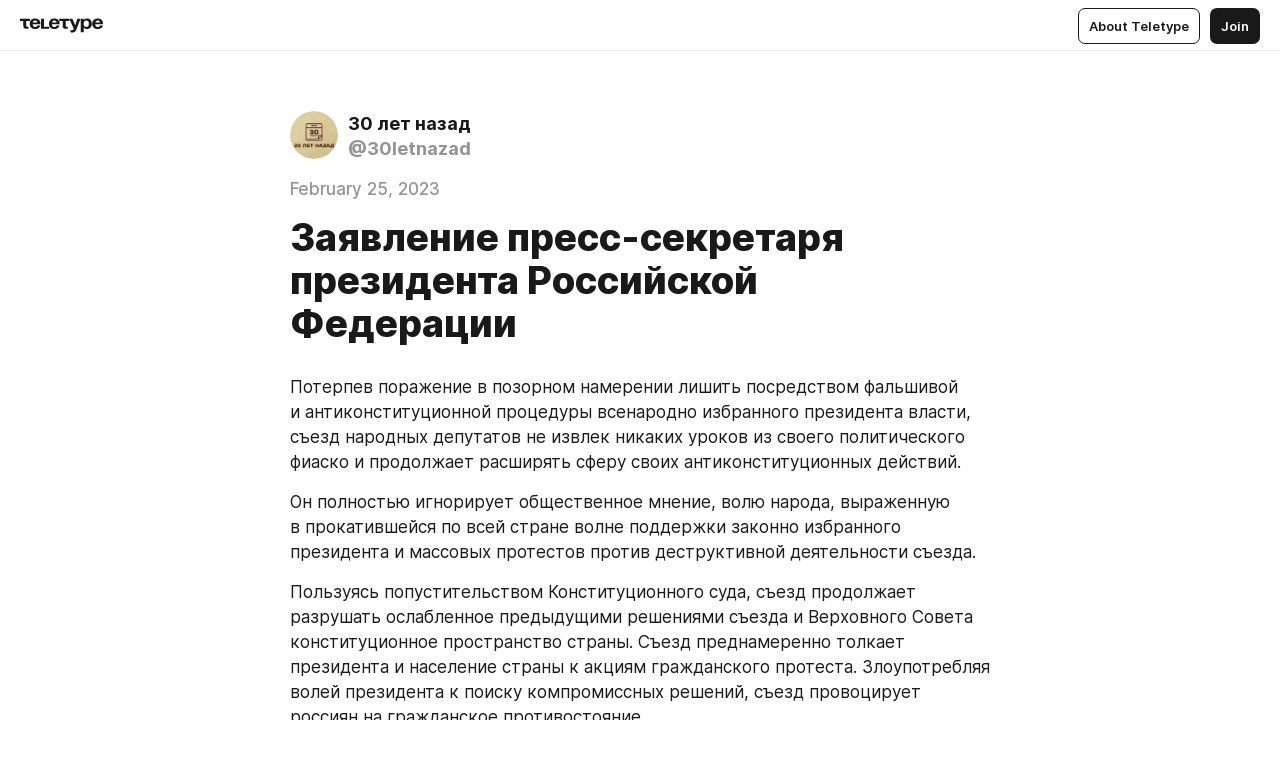

--- FILE ---
content_type: text/html
request_url: https://30letnazad.ru/1993-03-30-04
body_size: 33836
content:
<!DOCTYPE html>
<html  lang="en" data-theme="auto" data-head-attrs="lang,data-theme">

<head>
  
  <title>Заявление пресс-секретаря президента Российской Федерации — Teletype</title><meta http-equiv="content-type" content="text/html; charset=UTF-8"><meta name="viewport" content="width=device-width, initial-scale=1, user-scalable=no"><meta name="apple-mobile-web-app-capable" content="yes"><meta name="apple-mobile-web-app-status-bar-style" content="default"><meta name="theme-color" content="#FFFFFF"><meta property="og:url" content="https://30letnazad.ru/1993-03-30-04"><meta property="og:site_name" content="Teletype"><meta property="tg:site_verification" content="g7j8/rPFXfhyrq5q0QQV7EsYWv4="><meta property="fb:app_id" content="560168947526654"><meta property="fb:pages" content="124472808071141"><meta property="twitter:card" content="summary_large_image"><link rel="canonical" href="https://30letnazad.ru/1993-03-30-04"><link rel="alternate" href="https://30letnazad.ru/1993-03-30-04" hreflang="x-default"><link rel="icon" type="image/x-icon" href="/favicon.ico"><link rel="icon" type="image/svg+xml" href="https://teletype.in/static/favicon.f39059fb.svg"><link rel="apple-touch-icon" href="https://teletype.in/static/apple-touch-icon.39e27d32.png"><link rel="search" type="application/opensearchdescription+xml" title="Teletype" href="https://teletype.in/opensearch.xml"><script src="https://yandex.ru/ads/system/context.js" async></script><script type="application/javascript">window.yaContextCb = window.yaContextCb || []</script><meta name="robots" content="noindex"><meta name="format-detection" content="telephone=no"><meta property="og:type" content="article"><meta name="author" content="30 лет назад"><meta name="description" content="Потерпев поражение в позорном намерении лишить посредством фальшивой и антиконституционной процедуры всенародно избранного президента..."><meta property="author" content="30 лет назад"><meta property="og:updated_time" content="2023-02-25T07:40:36.461Z"><meta property="og:title" content="Заявление пресс-секретаря президента Российской Федерации"><meta property="twitter:title" content="Заявление пресс-секретаря президента Российской Федерации"><meta property="og:description" content="Потерпев поражение в позорном намерении лишить посредством фальшивой и антиконституционной процедуры всенародно избранного президента..."><meta property="twitter:description" content="Потерпев поражение в позорном намерении лишить посредством фальшивой и антиконституционной процедуры всенародно избранного президента..."><meta property="og:image" content="https://img2.teletype.in/files/52/b1/52b10d9b-e9a8-49ad-b9f0-07101d3b007e.png"><meta property="twitter:image" content="https://img2.teletype.in/files/52/b1/52b10d9b-e9a8-49ad-b9f0-07101d3b007e.png"><meta property="og:image:type" content="image/png"><meta property="og:image:width" content="1200"><meta property="og:image:height" content="630"><meta property="article:author" content="30 лет назад"><meta property="article:author_url" content="https://30letnazad.ru/"><meta property="article:published_time" content="2023-02-25T07:40:36.461Z"><meta property="article:modified_time" content="2023-02-25T07:40:36.461Z"><meta name="head:count" content="39"><script>window.__INITIAL_STATE__={"config":{"version":"4.41.13","app_version":"4.41.13-4102","build_number":4102,"app":{"name":"teletype","title":"Teletype","url":{"assets":"https:\u002F\u002Fteletype.in","media":"https:\u002F\u002Fteletype.in\u002Ffiles","site":"https:\u002F\u002Fteletype.in","api":"https:\u002F\u002Fteletype.in\u002Fapi","updater":"wss:\u002F\u002Fteletype.in\u002Fupdater","media_api":"https:\u002F\u002Fteletype.in\u002Fmedia"},"links":{"tos":"https:\u002F\u002Fjournal.teletype.in\u002Flegal","journal":"https:\u002F\u002Fjournal.teletype.in\u002F","privacy":"https:\u002F\u002Fjournal.teletype.in\u002Flegal-privacy","domains":"https:\u002F\u002Fjournal.teletype.in\u002Fdomains","features":"https:\u002F\u002Fjournal.teletype.in\u002Ffeatures","updates":"https:\u002F\u002Fjournal.teletype.in\u002F+updates","email":"mailbox@teletype.in","cloudtips":{"tos":"https:\u002F\u002Fstatic.cloudpayments.ru\u002Fdocs\u002FCloudTips\u002Fcloudtips_oferta_teletype.pdf","agreement":"https:\u002F\u002Fstatic.cloudpayments.ru\u002Fdocs\u002FCloudTips\u002Fcloudtips_agreement_teletype.pdf","policy":"https:\u002F\u002Fstatic.cloudpayments.ru\u002Fdocs\u002Fpolicy-cloudpayments.pdf"}},"service":{"metrika":"42100904","ga":"G-74SRE9LWC4","facebook_id":560168947526654,"facebook_pages":"124472808071141","facebook_redirect":"https:\u002F\u002Fteletype.in\u002F.fb-callback","google_id":"589698636327-74fehjo4inhlnkc237ulk51petqlem42.apps.googleusercontent.com","google_redirect":"https:\u002F\u002Fteletype.in\u002F.google-callback","vk_id":51923672,"vk_redirect":"https:\u002F\u002Fteletype.in\u002F.vk-callback","yandex_pay_id":"aca5092b-9bd5-4dd1-875e-0e0be05aff00","yandex_pay_env":"Production","yandex_pay_gw":"cloudpayments","yandex_pay_gw_id":null,"tg_iv":"g7j8\u002FrPFXfhyrq5q0QQV7EsYWv4=","tg_login":"TeletypeAppBot","tg_link":"https:\u002F\u002Ft.me\u002FTeletypeAppBot","twitch_id":"lxc0c8o0u0l42bo1smeno623bnlxhs","twitch_redirect":"https:\u002F\u002Fteletype.in\u002F.twitch-callback","apple_id":"in.teletype.web","apple_redirect":"https:\u002F\u002Fteletype.in\u002F.siwa","recaptcha":"6Lf-zgAVAAAAAJIxQX0tdkzpFySG2e607DdgqRF-","recaptcha_v2":"6Lfm6TEfAAAAAK_crKCAL3BUBLmdZnrsvOeTHMNj","yandes_pay_gw_id":""},"pushes":{"app_id":"9185fd40-8599-4ea3-a2e7-f4e88560970e","auto_register":false,"notify_button":false,"iframe_path":"pushes","subscribe_path":"pushes\u002Fsubscribe"},"domains":{"protocol":"http:","port":null},"articles_on_page":10,"max_users_topics":10,"max_menu_items":10,"max_user_blogs":5,"autosave_timeout":15000,"views_scrolls":null,"articles_reactions":{"default":["👍","👎"],"max_uniq":10},"comments":{"can_edit_period":300000,"autoupdate_period":15000,"max_depth":3,"compact_from":2,"thread_collapse":25,"whitelist":{"formats":["bold","italic","strike","code","link","code"],"items":["p","blockquote","pre","image","youtube","vimeo","rutube","vkvideo"]}},"media":{"accept":[{"ext":".jpg","type":"jpg","types":["image\u002Fjpeg"]},{"ext":".png","type":"png","types":["image\u002Fpng"]},{"ext":".gif","type":"gif","types":["image\u002Fgif"]}],"max_size":5242880,"max_userpic_size":1048576},"langs":{"aliases":{"ru":["ru","be","uk","ky","ab","mo","et","lv"],"en":["en"]},"default":"en"}},"data":{"ttl":{"account":60000,"blog_articles":600000,"app_settings":600000,"showcase":60000,"article":60000,"blog":5000,"search":5000,"unsplash":60000,"comments":15000,"notifications":60000,"emoji":10000000}}},"domain":"30letnazad.ru","timezone":0,"lid":"5c4389d8-e696-5ddb-bd33-08dcbb6a5250","url":"https:\u002F\u002F30letnazad.ru\u002F1993-03-30-04","account":{"_loading":false,"id":null,"blog_id":null,"blogs":null,"uri":null,"name":null,"userpic":null,"lang":null,"darkmode":null,"can_create_blog":null,"tfa_enabled":null,"popup_open":false,"wallet":{"loaded":false,"enabled":false,"available":false,"card":null,"balance":null,"receiver":null,"donations":{"params":{"from_date":null,"to_date":null,"blog_id":null},"total":0,"amount":0,"list":[]},"transactions":{"params":{"from_date":null,"to_date":null},"total":0,"amount":0,"list":[]},"payouts":{"params":{"from_date":null,"to_date":null},"total":0,"amount":0,"list":[]},"payout":{"open":false}}},"langs":{"lang":"en"},"app_settings":{"data":{"ad":{"params":{"article-under-text":{"id":"R-A-2565196-12","el":true,"disabled":true,"disableAdult":true,"exclude":[4102528]},"feed-article-under-text":{"id":"R-A-2565196-3","el":true},"article-floor":{"disabled":true,"type":"floorAd","platform":"touch","timeout":5000,"exclude":[4102528]},"blog-floor":{"disabled":true,"type":"floorAd","platform":"touch","timeout":5000,"exclude":[4102528]},"main-floor":{"disabled":true,"type":"floorAd","platform":"touch","timeout":10000},"blog-list":{"id":"R-A-2565196-13","el":true,"every":6,"start":1,"disableAdult":true,"exclude":[4102528]},"main-list":{"id":"R-A-2565196-14","el":true,"every":4},"main-trending-list":{"id":"R-A-2565196-14","disabled":true,"el":true,"every":4,"start":4},"main-following-list":{"id":"R-A-2565196-15","disabled":true,"el":true,"every":4,"start":4},"main-feed":{"id":"R-A-2565196-16","disabled":false,"type":"feed","el":true,"start":4,"every":0,"feedCardCount":4,"mobile":{"feedCardCount":4}},"article-feed":{"id":"R-A-2565196-17","disabled":false,"type":"feed","el":true,"feedCardCount":4,"disableAdult":true,"exclude":[4102528]},"article-above-text":{"id":"R-A-2565196-18","disabled":false,"el":true,"disableAdult":true,"exclude":[4102528]}},"exclude":[4102528]},"updater":{"enabled":true},"example_blogs":[65,71297,111029],"unsplash":[{"url":"https:\u002F\u002Fimages.unsplash.com\u002Fphoto-1628699948318-2d9d692c6e9d?crop=entropy&cs=srgb&fm=jpg&ixid=M3w2MzEyfDB8MXxyYW5kb218fHx8fHx8fHwxNzY4ODc0NDAwfA&ixlib=rb-4.1.0&q=85","author":"Aram","link":"https:\u002F\u002Funsplash.com\u002F@aramgrg"}],"giphy":["https:\u002F\u002Fmedia4.giphy.com\u002Fmedia\u002Fv1.Y2lkPTU2YzQ5Mjdld2hxbXoybWQ0a2M3ZzltZmNyaHBqbjgzNnh3cWUxc3FzbXdmYnQweSZlcD12MV9naWZzX2dpZklkJmN0PWc\u002F14SAx6S02Io1ThOlOY\u002Fgiphy.gif","https:\u002F\u002Fmedia1.giphy.com\u002Fmedia\u002Fv1.Y2lkPTU2YzQ5MjdlaG5rN3lkMW1oOWpodXNnZGU2dmwyYnJrd2hlMmo1emlvbjEyOTZ1ZiZlcD12MV9naWZzX2dpZklkJmN0PWc\u002FLdOyjZ7io5Msw\u002Fgiphy.gif","https:\u002F\u002Fmedia1.giphy.com\u002Fmedia\u002Fv1.Y2lkPTU2YzQ5MjdlbjF5dTN3NTM0MTdya2x6MHU0dnNza3NudGVxbWR5dGN0Ynl5OWV3YSZlcD12MV9naWZzX2dpZklkJmN0PWc\u002FlptjRBxFKCJmFoibP3\u002Fgiphy-downsized.gif","https:\u002F\u002Fmedia1.giphy.com\u002Fmedia\u002Fv1.Y2lkPTU2YzQ5MjdlenlnaGFiejF6OGpsbXNxMDh6ZzFvZzBnOHQwemtnNzBqN2lwZ2VnbyZlcD12MV9naWZzX2dpZklkJmN0PWc\u002FLCdPNT81vlv3y\u002Fgiphy-downsized.gif","https:\u002F\u002Fmedia4.giphy.com\u002Fmedia\u002Fv1.Y2lkPTU2YzQ5MjdlajJxOGZwbHJ3bHNobzgwMWNzbDA4dnNzMXZvdnd3dnk2NWx2aWtucyZlcD12MV9naWZzX2dpZklkJmN0PWc\u002FbPdI2MXEbnDUs\u002Fgiphy.gif","https:\u002F\u002Fmedia4.giphy.com\u002Fmedia\u002Fv1.Y2lkPTU2YzQ5MjdlYnp2azkzY214aHAxY211cHVhM2pqdTBkYWx6NGFpb2FvdzlqN3BkbiZlcD12MV9naWZzX2dpZklkJmN0PWc\u002FEXmE33UEtfuQo\u002Fgiphy.gif","https:\u002F\u002Fmedia4.giphy.com\u002Fmedia\u002Fv1.Y2lkPTU2YzQ5MjdlZ3ZyODd2d2s1NHlhZjR4NGIzNW45ZHBicWdrNDhxZGpwc2ZqcHlvYiZlcD12MV9naWZzX2dpZklkJmN0PWc\u002FJLELwGi2ksYTu\u002Fgiphy.gif","https:\u002F\u002Fmedia3.giphy.com\u002Fmedia\u002Fv1.Y2lkPTU2YzQ5Mjdla3plYzZ2bDR5em9xYzh2YzNyMmwwODJzNG1veGxtZGtnN3I0eTQzciZlcD12MV9naWZzX2dpZklkJmN0PWc\u002F56t3lKn4Xym0DQ2Zn7\u002Fgiphy-downsized.gif","https:\u002F\u002Fmedia1.giphy.com\u002Fmedia\u002Fv1.Y2lkPTU2YzQ5MjdlbTMxYTl4ZGZzNHZ2cndwbjYyaDd1M25ocWVwa2lnbHNzM2RwMXBvYyZlcD12MV9naWZzX2dpZklkJmN0PWc\u002F3Jhdg8Qro5kMo\u002Fgiphy.gif","https:\u002F\u002Fmedia4.giphy.com\u002Fmedia\u002Fv1.Y2lkPTU2YzQ5MjdlcGluMnVtMXg2M2ZkZXNnbjRubmE2cTFsMnA4cGNxOGM2dTRnZG1oaCZlcD12MV9naWZzX2dpZklkJmN0PWc\u002F3osxYamKD88c6pXdfO\u002Fgiphy.gif","https:\u002F\u002Fmedia0.giphy.com\u002Fmedia\u002Fv1.Y2lkPTU2YzQ5MjdlcXEzcGx4dHZ3Y2c1cjVkNTR6NmYxdnR1aDZ5b3p3ZWhvY2U5bXcydyZlcD12MV9naWZzX2dpZklkJmN0PWc\u002FMOMKdGBAWJDmkYtBUW\u002Fgiphy-downsized.gif"],"_loadTime":1768875496547},"loading":null},"user_ym":"87920958","articles":{"items":{"4647853":{"id":4647853,"uri":"1993-03-30-04","created_at":"2023-02-25T07:40:36.461Z","published_at":"2023-02-25T07:40:36.813Z","last_edited_at":"2023-02-25T07:40:36.461Z","title":"Заявление пресс-секретаря президента Российской Федерации\r","text":"\u003Cdocument\u003E\n\u003Cp anchor=\"fkOz\"\u003EПотерпев поражение в позорном намерении лишить посредством фальшивой и антиконституционной процедуры всенародно избранного президента власти, съезд народных депутатов не извлек никаких уроков из своего политического фиаско и продолжает расширять сферу своих антиконституционных действий.\u003C\u002Fp\u003E\n\u003Cp anchor=\"Ltyk\"\u003EОн полностью игнорирует общественное мнение, волю народа, выраженную в прокатившейся по всей стране волне поддержки законно избранного президента и массовых протестов против деструктивной деятельности съезда.\u003C\u002Fp\u003E\n\u003Cp anchor=\"9aqr\"\u003EПользуясь попустительством Конституционного суда, съезд продолжает разрушать ослабленное предыдущими решениями съезда и Верховного Совета конституционное пространство страны. Съезд преднамеренно толкает президента и население страны к акциям гражданского протеста. Злоупотребляя волей президента к поиску компромиссных решений, съезд провоцирует россиян на гражданское противостояние.\u003C\u002Fp\u003E\n\u003Cp anchor=\"9RCP\"\u003EСъезд превратился в адскую машину для уничтожения гражданского мира и политической стабильности в России.\u003C\u002Fp\u003E\n\u003Cp anchor=\"AspG\"\u003EСъезд нарушил все мыслимые и немыслимые меры политических приличий и человеческой морали: он беспрестанно оскорбляет президента, министров, правительство, россиян.\u003C\u002Fp\u003E\n\u003Cp anchor=\"fOpw\"\u003EСвоими непрекращающимися антиконституционными действиями, бесконечными нарушениями регламента съезд поставил себя выше и вне закона, вышел за рамки демократической и российской цивилизации. Он превратил себя в мстительную коммунистическую инквизицию, готовую во имя восстановления своего тоталитарного господства сжечь вокруг себя все, что имеет отношение к демократии, гласности, правам человека, достоинству русского народа, всех россиян.\u003C\u002Fp\u003E\n\u003Cp anchor=\"9te0\"\u003EВступив на опасную тропу бесконечных нарушений Конституции, съезд и его явное и тайное руководство несут всю полноту ответственности за свою провокационную деятельность, за разрушение гражданского мира в России.\u003C\u002Fp\u003E\n\u003Cp anchor=\"QXON\"\u003EПресс-секретарь президента России Вячеслав КОСТИКОВ.\nМосква, Кремль.\n29 марта 1993 года.\u003C\u002Fp\u003E\n\u003Cp anchor=\"Rs2Q\"\u003E\u003Cem\u003E«Известия» 30 марта 1993 года\u003C\u002Fem\u003E\u003C\u002Fp\u003E\n\u003C\u002Fdocument\u003E","cut_text":"Потерпев поражение в позорном намерении лишить посредством фальшивой и антиконституционной процедуры всенародно избранного президента власти, съезд народных депутатов не извлек никаких уроков из своего политического фиаско и продолжает расширять сферу своих антиконституционных действий.","cut_image":null,"cut_article_id":null,"sharing_title":"Заявление пресс-секретаря президента Российской Федерации","sharing_text":"Потерпев поражение в позорном намерении лишить посредством фальшивой и антиконституционной процедуры всенародно избранного президента...","sharing_image":"https:\u002F\u002Fimg2.teletype.in\u002Ffiles\u002F52\u002Fb1\u002F52b10d9b-e9a8-49ad-b9f0-07101d3b007e.png","sharing_type":"text","comments_enabled":true,"reactions_enabled":true,"subscriptions_enabled":true,"donations_disabled":false,"reposts_enabled":true,"related_enabled":true,"sharing_enabled":true,"is_post":false,"visibility":"direct","allow_indexing":true,"adult":false,"heading_style":{},"views":null,"comments":0,"reactions":0,"reposts":0,"author_id":667941,"creator_id":667207,"author":{"id":667941,"uri":"30letnazad","domain":"30letnazad.ru","domain_https":true,"name":"30 лет назад","userpic":"https:\u002F\u002Fimg3.teletype.in\u002Ffiles\u002Fea\u002F4a\u002Fea4a5680-4c0b-4926-942c-c7b865c5ddb2.png","list_style":null,"verified":false,"comments_enabled":true,"reactions_enabled":true,"reposts_enabled":true,"related_enabled":true,"show_teammates":true},"creator":{"id":667207,"uri":"onegai","domain":null,"domain_https":false,"name":"Onegai","userpic":"https:\u002F\u002Fteletype.in\u002Ffiles\u002Fe3\u002F03\u002Fe30386b2-7684-4624-8d11-ae92f24e38bf.jpeg","verified":false},"topics":null,"articles_mentions":[],"_loadTime":1768875496557}},"loading":false,"related":{},"donations":{"article_id":null,"data":null,"_loadTime":0}},"error":null,"defer":null,"inited":false,"user_ga":null,"dom":{"screens":{"medium":false,"tablet":false,"mobile":false},"darkmode":false,"is_safari":false},"feed":{"following":[],"trending":[],"trending_widget":[],"featured_blogs":[]},"articles_reactions":{"items":{},"loading":false},"articles_reposts":{"items":[]},"comments":{"loading":false,"items":{},"info":{}},"blogs":{"items":[],"blocked_teammates":[],"blocked_users":[],"subscribed_users":{"blog_id":null,"total":0,"list":[]},"subscriptions_users":{"blog_id":null,"total":0,"list":[]},"donations":{"blog_id":null,"stats":null,"data":null,"_loadTime":0},"settings":{"items":[],"suggests":{"teammates":[],"topics":[]},"tfa_list":[],"settings":{"open":false,"blog_id":null,"section":null},"new_blog":{"open":false}}},"blog_articles":{"loading":false,"items":{}},"search":{"loading":{"search":false,"suggest":false},"search":{"query":"","blog_id":null,"articles":[],"blogs":[],"offset":{"blogs":0,"articles":0},"total":{"blogs":0,"articles":0}},"suggest":[]},"drafts":{"items":[]},"imports":{"items":[],"loading":false},"emojis":{"data":[],"loading":null,"loadTime":0,"query":""},"varlamov":{"footer":[],"trending":[],"youtube":[],"socials":{},"about":{},"editorial":{},"banners":null,"donations":null,"_full":null,"_loaded":false,"_loadTime":0}};window.__PUBLIC_PATH__='https://teletype.in/';</script><link rel="modulepreload" crossorigin href="https://teletype.in/static/Article.c8d8b299.js"><link rel="stylesheet" href="https://teletype.in/static/Article.3e027f09.css"><link rel="modulepreload" crossorigin href="https://teletype.in/static/AD.9a634925.js"><link rel="stylesheet" href="https://teletype.in/static/AD.9ea140df.css"><link rel="modulepreload" crossorigin href="https://teletype.in/static/meta.d9ace638.js"><link rel="stylesheet" href="https://teletype.in/static/meta.d702ecc6.css"><link rel="modulepreload" crossorigin href="https://teletype.in/static/ArticleCard.5f47752f.js"><link rel="stylesheet" href="https://teletype.in/static/ArticleCard.d179f8e6.css">
  <script type="module" crossorigin src="https://teletype.in/static/index.840c5e98.js"></script>
  <link rel="stylesheet" href="https://teletype.in/static/index.d1a8877c.css">
</head>

<body  class="" style="" data-head-attrs="class,style"><div id="app" style=""><div class="layout" data-v-21f40ab0><div class="menu" data-v-21f40ab0 data-v-658d3930><div class="menu__backdrop" data-v-658d3930></div><div class="menu__content" style="" data-v-658d3930><div class="menu__item" data-v-658d3930><a href="https://teletype.in/" class="menu__logo_image" data-v-658d3930><!--[--><svg xmlns="http://www.w3.org/2000/svg" width="84" height="16" fill="currentColor" viewBox="0 0 84 16" data-v-658d3930><path d="M0 1.288v2.11h3.368v5.18c0 2.302 1.368 2.782 3.367 2.782 1.263 0 1.79-.192 1.79-.192V9.153s-.316.096-.948.096c-.947 0-1.263-.288-1.263-1.15V3.397h3.579v-2.11H0Zm9.674 4.988c0 2.916 1.789 5.275 5.472 5.275 4.526 0 5.157-3.549 5.157-3.549h-2.947s-.315 1.535-2.104 1.535c-1.768 0-2.484-1.151-2.61-2.686h7.745s.021-.345.021-.575C20.408 3.36 18.746 1 15.146 1c-3.599 0-5.472 2.36-5.472 5.276Zm5.472-3.262c1.453 0 2.042.883 2.232 2.11h-4.652c.252-1.227.968-2.11 2.42-2.11Zm14.098 6.139h-5.367V1.288H20.93v9.976h8.314v-2.11Zm-.33-2.877c0 2.916 1.789 5.275 5.472 5.275 4.526 0 5.157-3.549 5.157-3.549h-2.947s-.315 1.535-2.104 1.535c-1.768 0-2.484-1.151-2.61-2.686h7.745s.021-.345.021-.575C39.648 3.36 37.986 1 34.386 1c-3.599 0-5.472 2.36-5.472 5.276Zm5.472-3.262c1.453 0 2.042.883 2.231 2.11h-4.651c.252-1.227.968-2.11 2.42-2.11Zm4.937-1.726v2.11h3.367v5.18c0 2.302 1.369 2.782 3.368 2.782 1.263 0 1.79-.192 1.79-.192V9.153s-.316.096-.948.096c-.947 0-1.263-.288-1.263-1.15V3.397h3.578v-2.11h-9.892Zm21.153 0H57.32l-2.168 6.58-2.673-6.58H49.32l4.42 9.976c-.421.92-.842 1.438-1.895 1.438a5.269 5.269 0 0 1-1.368-.191v2.206s.842.287 1.895.287c2.21 0 3.346-1.17 4.21-3.453l3.893-10.263Zm.312 13.429h2.947v-4.509h.105s.947 1.343 3.262 1.343c3.157 0 4.736-2.494 4.736-5.275C71.838 3.494 70.259 1 67.102 1c-2.42 0-3.368 1.63-3.368 1.63h-.105V1.289h-2.841v13.429Zm2.841-8.441c0-1.804.842-3.262 2.631-3.262 1.79 0 2.631 1.458 2.631 3.262 0 1.803-.842 3.261-2.63 3.261-1.79 0-2.632-1.458-2.632-3.261Zm8.637 0c0 2.916 1.789 5.275 5.472 5.275 4.525 0 5.157-3.549 5.157-3.549h-2.947s-.316 1.535-2.105 1.535c-1.768 0-2.483-1.151-2.61-2.686h7.746S83 6.506 83 6.276C83 3.36 81.337 1 77.738 1c-3.6 0-5.472 2.36-5.472 5.276Zm5.472-3.262c1.452 0 2.042.883 2.231 2.11h-4.651c.252-1.227.968-2.11 2.42-2.11Z"></path></svg><!--]--></a></div><div class="menu__split" data-v-658d3930></div><div class="menu__item" data-v-658d3930><!--[--><!----><div class="menu__buttons" data-v-658d3930><!--[--><!--]--><a href="https://teletype.in/about" class="button m_display_inline" data-v-658d3930 data-v-278085c1><!--[--><div class="button__content" data-v-278085c1><!--[--><!----><!--[--><span class="button__text" data-v-278085c1>About Teletype</span><!--]--><!----><!--]--></div><!----><!----><!--]--></a><a href="https://teletype.in/login?redir=http://30letnazad.ru/1993-03-30-04" class="button m_type_filled m_display_inline" type="filled" data-v-658d3930 data-v-278085c1><!--[--><div class="button__content" data-v-278085c1><!--[--><!----><!--[--><span class="button__text" data-v-278085c1>Join</span><!--]--><!----><!--]--></div><!----><!----><!--]--></a><!----><!--[--><!--]--><!----><!----><!--[--><!--]--></div><!--]--></div></div><!----></div><div class="layout__content m_main article" data-v-21f40ab0><div class="article__container m_main" itemscope itemtype="http://schema.org/Article" data-v-21f40ab0><div class="article__section" data-v-21f40ab0><div id="bnr-article-above-text-0" data-index="0" class="bnr article__banner" style="" data-v-21f40ab0 data-v-7789da1a><!----></div></div><header class="article__header" data-v-21f40ab0><div class="article__status" data-v-21f40ab0><!----><!----></div><div class="article__author" data-v-21f40ab0><a href="https://30letnazad.ru/" class="article__author_link" data-v-21f40ab0><!--[--><div class="userpic m_size_auto article__author_userpic" data-v-21f40ab0 data-v-42729300><div class="userpic__pic" style="background-image:url(&#39;https://img3.teletype.in/files/ea/4a/ea4a5680-4c0b-4926-942c-c7b865c5ddb2.png&#39;);" data-v-42729300></div></div><div class="article__author_content" data-v-21f40ab0><div class="article__author_name" data-v-21f40ab0><span class="article__author_name_value" data-v-21f40ab0>30 лет назад</span><!----></div><div class="article__author_username" data-v-21f40ab0>@30letnazad</div></div><!--]--></a><div class="article__author_actions" data-v-21f40ab0><!----><!----></div></div><div class="article__badges" data-v-21f40ab0><!----><div class="article__badges_item" data-v-21f40ab0>February 25, 2023</div></div><h1 class="article__header_title" itemprop="headline" data-v-21f40ab0>Заявление пресс-секретаря президента Российской Федерации</h1></header><article class="article__content text" itemprop="articleBody" data-v-21f40ab0><!--[--><p data-anchor="fkOz" data-node-id="1"><a name="fkOz"></a><!--[--><!--]--><!--[-->Потерпев поражение в позорном намерении лишить посредством фальшивой и антиконституционной процедуры всенародно избранного президента власти, съезд народных депутатов не извлек никаких уроков из своего политического фиаско и продолжает расширять сферу своих антиконституционных действий.<!--]--></p><p data-anchor="Ltyk" data-node-id="2"><a name="Ltyk"></a><!--[--><!--]--><!--[-->Он полностью игнорирует общественное мнение, волю народа, выраженную в прокатившейся по всей стране волне поддержки законно избранного президента и массовых протестов против деструктивной деятельности съезда.<!--]--></p><p data-anchor="9aqr" data-node-id="3"><a name="9aqr"></a><!--[--><!--]--><!--[-->Пользуясь попустительством Конституционного суда, съезд продолжает разрушать ослабленное предыдущими решениями съезда и Верховного Совета конституционное пространство страны. Съезд преднамеренно толкает президента и население страны к акциям гражданского протеста. Злоупотребляя волей президента к поиску компромиссных решений, съезд провоцирует россиян на гражданское противостояние.<!--]--></p><p data-anchor="9RCP" data-node-id="4"><a name="9RCP"></a><!--[--><!--]--><!--[-->Съезд превратился в адскую машину для уничтожения гражданского мира и политической стабильности в России.<!--]--></p><p data-anchor="AspG" data-node-id="5"><a name="AspG"></a><!--[--><!--]--><!--[-->Съезд нарушил все мыслимые и немыслимые меры политических приличий и человеческой морали: он беспрестанно оскорбляет президента, министров, правительство, россиян.<!--]--></p><p data-anchor="fOpw" data-node-id="6"><a name="fOpw"></a><!--[--><!--]--><!--[-->Своими непрекращающимися антиконституционными действиями, бесконечными нарушениями регламента съезд поставил себя выше и вне закона, вышел за рамки демократической и российской цивилизации. Он превратил себя в мстительную коммунистическую инквизицию, готовую во имя восстановления своего тоталитарного господства сжечь вокруг себя все, что имеет отношение к демократии, гласности, правам человека, достоинству русского народа, всех россиян.<!--]--></p><p data-anchor="9te0" data-node-id="7"><a name="9te0"></a><!--[--><!--]--><!--[-->Вступив на опасную тропу бесконечных нарушений Конституции, съезд и его явное и тайное руководство несут всю полноту ответственности за свою провокационную деятельность, за разрушение гражданского мира в России.<!--]--></p><p data-anchor="QXON" data-node-id="8"><a name="QXON"></a><!--[--><!--]--><!--[-->Пресс-секретарь президента России Вячеслав КОСТИКОВ.<br>Москва, Кремль.<br>29 марта 1993 года.<!--]--></p><p data-anchor="Rs2Q" data-node-id="9"><a name="Rs2Q"></a><!--[--><!--]--><!--[--><em data-node-id="10">«Известия» 30 марта 1993 года</em><!--]--></p><!--]--></article><!----><div class="articleInfo m_text article__info" data-v-21f40ab0 data-v-21587e5e><!----><!--[--><!--[--><div class="articleInfo-info" data-v-21587e5e><a href="https://teletype.in/@onegai" class="articleInfo-item m_link" data-v-21587e5e><!--[--><span class="articleInfo-text" data-v-21587e5e>Onegai</span><!--]--></a></div><!----><!----><!----><!----><!----><!--]--><!--[--><!----><div class="articleInfo-info" data-v-21587e5e><div class="articleInfo-item" data-v-21587e5e><span class="articleInfo-text" data-v-21587e5e>February 25, 2023, 07:40</span></div></div><!----><!----><!----><!----><!--]--><!--[--><!----><!----><div class="articleInfo-info" data-v-21587e5e><div class="articleInfo-item" data-v-21587e5e><!----><span class="articleInfo-text" data-v-21587e5e>0</span><span data-v-21587e5e> views</span></div></div><!----><!----><!----><!--]--><!--[--><!----><!----><!----><!----><div class="articleInfo-info" data-v-21587e5e><div class="articleInfo-item" data-v-21587e5e><!----><span class="articleInfo-text" data-v-21587e5e>0</span><span data-v-21587e5e> reactions</span></div></div><!----><!--]--><!--[--><!----><!----><!----><div class="articleInfo-info" data-v-21587e5e><div class="articleInfo-item" data-v-21587e5e><!----><span class="articleInfo-text" data-v-21587e5e>0</span><span data-v-21587e5e> replies</span></div></div><!----><!----><!--]--><!--]--><!----><!----><!----><!----></div><div class="article__section" data-v-21f40ab0><!----><button class="button m_icon m_type_flat article__section_button" new-tab="false" type="flat" data-v-21f40ab0 data-v-278085c1><div class="button__content" data-v-278085c1><!--[--><span class="button__icon" data-v-278085c1><!--[--><svg xmlns="http://www.w3.org/2000/svg" width="32" height="32" fill="currentColor" viewBox="0 0 32 32" class="icon" data-icon="share" data-v-278085c1 data-v-e1294fc0><path fill-rule="evenodd" d="M8.453 11.763c.448-.586 1.121-1.013 1.922-1.013h1.875a.75.75 0 0 1 0 1.5h-1.875c-.235 0-.5.123-.73.424-.23.302-.395.752-.395 1.28v8.591c0 .529.164.979.395 1.281.23.301.495.424.73.424h11.25c.235 0 .5-.123.73-.424.23-.302.395-.752.395-1.28v-8.591c0-.529-.164-.979-.395-1.281-.23-.301-.495-.424-.73-.424H19.75a.75.75 0 0 1 0-1.5h1.875c.8 0 1.474.427 1.922 1.013.448.587.703 1.364.703 2.191v8.591c0 .828-.255 1.605-.703 2.192-.448.587-1.121 1.013-1.922 1.013h-11.25c-.8 0-1.474-.427-1.922-1.013-.448-.587-.703-1.364-.703-2.191v-8.591c0-.828.255-1.605.703-2.192Z" clip-rule="evenodd"></path><path fill-rule="evenodd" d="M16 4.75c.21 0 .398.085.534.223l2.997 2.997a.75.75 0 1 1-1.06 1.06l-1.72-1.72v9.19a.75.75 0 0 1-1.5 0V7.311l-1.72 1.72a.75.75 0 0 1-1.06-1.061l2.999-3a.747.747 0 0 1 .53-.22Z" clip-rule="evenodd"></path></svg><!--]--></span><!--[--><span class="button__text" data-v-278085c1>Share</span><!--]--><!----><!--]--></div><!----><!----></button><!--[--><!----><!----><!--]--><!--[--><!--[--><!----><!----><!--]--><!--[--><!----><!----><!--]--><!----><!--]--></div></div><div class="article__container" data-v-21f40ab0><!----><!----><!----><div class="article__section" data-v-21f40ab0><div id="bnr-article-under-text-0" data-index="0" class="bnr article__banner" style="" data-v-21f40ab0 data-v-7789da1a><!----></div></div></div><!----><!----><div class="article__container" data-v-21f40ab0><div class="article__section" data-v-21f40ab0><div id="bnr-article-feed-0" data-index="0" class="bnr article__banner" style="" data-v-21f40ab0 data-v-7789da1a><!----></div></div></div><div id="bnr-article-floor-0" data-index="0" class="bnr" style="" data-v-21f40ab0 data-v-7789da1a><!----></div></div></div><!----><!----><!----><!----><!----><!----><!----><!----><!----><!----></div></body>

</html>
